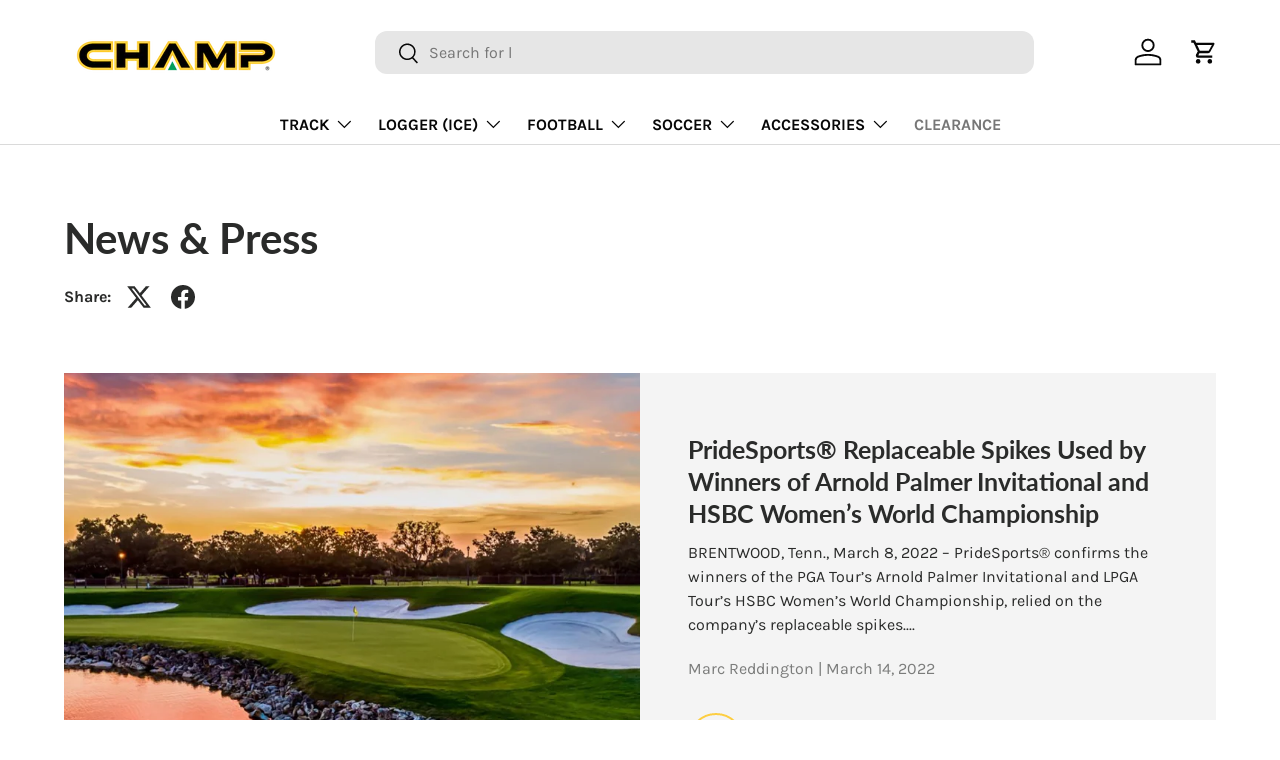

--- FILE ---
content_type: application/javascript; charset=utf-8
request_url: https://cs.iubenda.com/cookie-solution/confs/js/14337138.js
body_size: 158
content:
_iub.csRC = { consApiKey: 'WnqWzdayuJJY6LNjgXNIetazOvX3Rh6F', consentDatabasePublicKey: 'vFhBDyfmyahvU7crdsYU4UPyRsPf5S0c', publicId: '3c1d311b-d4eb-4503-bf5b-7c2d5ee30768', floatingGroup: false };
_iub.csEnabled = true;
_iub.csPurposes = [4,3,1,2,5];
_iub.cpUpd = 1746551825;
_iub.csFeatures = {"geolocation_setting":true,"cookie_solution_white_labeling":1,"rejection_recovery":false,"full_customization":true,"multiple_languages":true,"mobile_app_integration":false};
_iub.csT = null;
_iub.googleConsentModeV2 = true;
_iub.totalNumberOfProviders = 9;
_iub.csSiteConf = {"askConsentAtCookiePolicyUpdate":true,"countryDetection":true,"emailMarketing":{"theme":"dark"},"enableGdpr":false,"enableUspr":true,"floatingPreferencesButtonCaptionColor":"#000000FC","floatingPreferencesButtonColor":"#FFFFFF","floatingPreferencesButtonDisplay":"bottom-right","lang":"en","siteId":4002091,"storage":{"useSiteId":true},"whitelabel":false,"cookiePolicyId":14337138,"banner":{"acceptButtonDisplay":true,"closeButtonDisplay":false,"customizeButtonDisplay":true,"fontSizeBody":"12px","position":"float-top-center","showTitle":false}};
